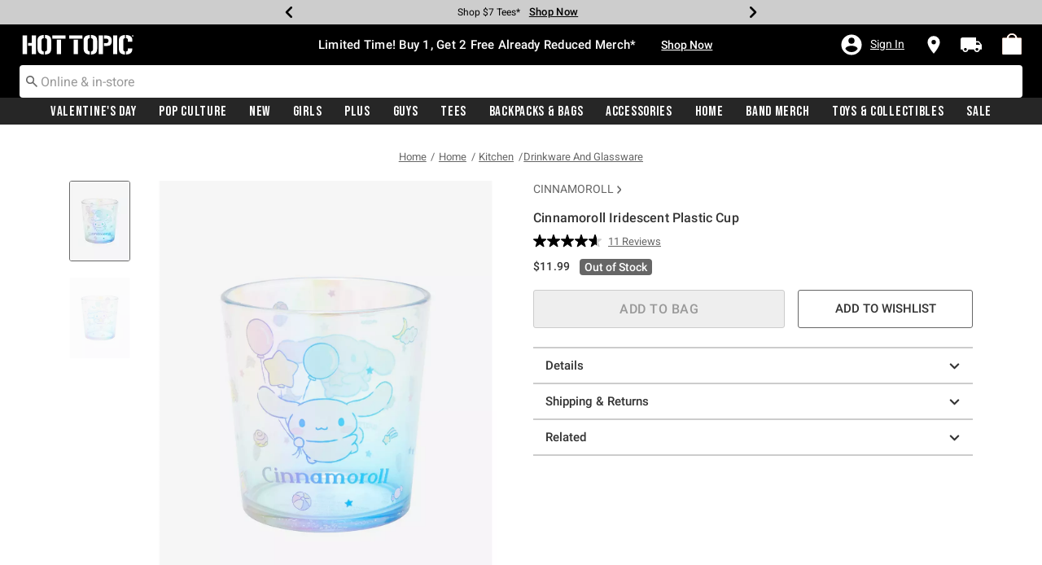

--- FILE ---
content_type: application/x-javascript;charset=utf-8
request_url: https://sanalytics.hottopic.com/id?d_visid_ver=4.1.0&d_fieldgroup=A&mcorgid=33A90F985C014F620A495CF5%40AdobeOrg&mid=38841572576065900863388733116327922072&ts=1768596775224
body_size: -40
content:
{"mid":"38841572576065900863388733116327922072"}

--- FILE ---
content_type: text/javascript; charset=utf-8
request_url: https://r.cquotient.com/recs/aavt-hottopic/pdp-top-new-products-to-product?callback=CQuotient._callback1&_device=mac&userId=&cookieId=bd0bX20JKdZPman8BhdeFHloNg&emailId=&anchors=id%3A%3A18092930%7C%7Csku%3A%3A%7C%7Ctype%3A%3A%7C%7Calt_id%3A%3A&slotId=pdp-recommendation-einstein-1&slotConfigId=Product_Page_Recommender1&slotConfigTemplate=slots%2Frecommendation%2Frecommendations.isml&ccver=1.03&realm=AAVT&siteId=hottopic&instanceType=prd&v=v3.1.3&json=%7B%22userId%22%3A%22%22%2C%22cookieId%22%3A%22bd0bX20JKdZPman8BhdeFHloNg%22%2C%22emailId%22%3A%22%22%2C%22anchors%22%3A%5B%7B%22id%22%3A%2218092930%22%2C%22sku%22%3A%22%22%2C%22type%22%3A%22%22%2C%22alt_id%22%3A%22%22%7D%5D%2C%22slotId%22%3A%22pdp-recommendation-einstein-1%22%2C%22slotConfigId%22%3A%22Product_Page_Recommender1%22%2C%22slotConfigTemplate%22%3A%22slots%2Frecommendation%2Frecommendations.isml%22%2C%22ccver%22%3A%221.03%22%2C%22realm%22%3A%22AAVT%22%2C%22siteId%22%3A%22hottopic%22%2C%22instanceType%22%3A%22prd%22%2C%22v%22%3A%22v3.1.3%22%7D
body_size: 111
content:
/**/ typeof CQuotient._callback1 === 'function' && CQuotient._callback1({"pdp-top-new-products-to-product":{"displayMessage":"pdp-top-new-products-to-product","recs":[],"recoUUID":"2f8f91ad-f64f-4a3b-bac9-1eddf0065bd3"}});

--- FILE ---
content_type: text/javascript; charset=utf-8
request_url: https://p.cquotient.com/pebble?tla=aavt-hottopic&activityType=viewProduct&callback=CQuotient._act_callback0&cookieId=bd0bX20JKdZPman8BhdeFHloNg&userId=&emailId=&product=id%3A%3A18092930%7C%7Csku%3A%3A%7C%7Ctype%3A%3A%7C%7Calt_id%3A%3A&realm=AAVT&siteId=hottopic&instanceType=prd&locale=default&referrer=&currentLocation=https%3A%2F%2Fwww.hottopic.com%2Fproduct%2Fcinnamoroll-iridescent-plastic-cup%2F18092930.html&ls=true&_=1768596773667&v=v3.1.3&fbPixelId=__UNKNOWN__&json=%7B%22cookieId%22%3A%22bd0bX20JKdZPman8BhdeFHloNg%22%2C%22userId%22%3A%22%22%2C%22emailId%22%3A%22%22%2C%22product%22%3A%7B%22id%22%3A%2218092930%22%2C%22sku%22%3A%22%22%2C%22type%22%3A%22%22%2C%22alt_id%22%3A%22%22%7D%2C%22realm%22%3A%22AAVT%22%2C%22siteId%22%3A%22hottopic%22%2C%22instanceType%22%3A%22prd%22%2C%22locale%22%3A%22default%22%2C%22referrer%22%3A%22%22%2C%22currentLocation%22%3A%22https%3A%2F%2Fwww.hottopic.com%2Fproduct%2Fcinnamoroll-iridescent-plastic-cup%2F18092930.html%22%2C%22ls%22%3Atrue%2C%22_%22%3A1768596773667%2C%22v%22%3A%22v3.1.3%22%2C%22fbPixelId%22%3A%22__UNKNOWN__%22%7D
body_size: 367
content:
/**/ typeof CQuotient._act_callback0 === 'function' && CQuotient._act_callback0([{"k":"__cq_uuid","v":"bd0bX20JKdZPman8BhdeFHloNg","m":34128000},{"k":"__cq_bc","v":"%7B%22aavt-hottopic%22%3A%5B%7B%22id%22%3A%2218092930%22%7D%5D%7D","m":2592000},{"k":"__cq_seg","v":"0~0.00!1~0.00!2~0.00!3~0.00!4~0.00!5~0.00!6~0.00!7~0.00!8~0.00!9~0.00","m":2592000}]);